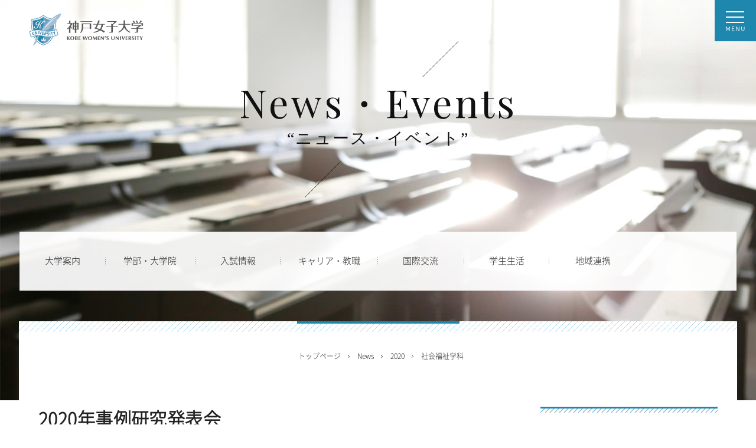

--- FILE ---
content_type: text/html
request_url: https://www.yg.kobe-wu.ac.jp/wu/news-events/2020/course/f-health/social-welfare/news/200629.html
body_size: 23396
content:
<!doctype html>
<html lang="ja"><!-- InstanceBegin template="/Templates/WU-BASE2.dwt" codeOutsideHTMLIsLocked="false" -->
<head>
	<!-- Google Tag Manager 240909 -->
	<script>(function(w,d,s,l,i){w[l]=w[l]||[];w[l].push({'gtm.start':
	new Date().getTime(),event:'gtm.js'});var f=d.getElementsByTagName(s)[0],
	j=d.createElement(s),dl=l!='dataLayer'?'&l='+l:'';j.async=true;j.src=
	'https://www.googletagmanager.com/gtm.js?id='+i+dl;f.parentNode.insertBefore(j,f);
	})(window,document,'script','dataLayer','GTM-TQDWT7QL');</script>
	<!-- End Google Tag Manager  240909 -->
<!-- Google tag (gtag.js) -->
<script async src="https://www.googletagmanager.com/gtag/js?id=G-RS6MWTP0F2"></script>
<script>
  window.dataLayer = window.dataLayer || [];
  function gtag(){dataLayer.push(arguments);}
  gtag('js', new Date());

  gtag('config', 'G-RS6MWTP0F2');
</script>
<!-- End Google tag (gtag.js) -->
<meta charset="utf-8">
<!-- InstanceBeginEditable name="DOC-TTL" -->
<title>2020年事例研究発表会｜神戸女子大学</title>
<!-- InstanceEndEditable -->
<script src="../../../../../../shared/js/meta-viewport.js" type="text/javascript"></script>
<meta name="Description" content="兵庫県神戸市須磨区、中央区にある女子大学「神戸女子大学」公式サイト。学部学科紹介、キャンパス情報、入試情報、資格・就職情報等。自立心・対話力・創造性を培う教育を目指しています。神女、シンジョ。">
<meta name="Keywords" content="神戸女子大学,神戸女子短期大学,神女,シンジョ,兵庫,関西,女子大">

<!-- InstanceBeginEditable name="OG-TTL" -->
<meta property="og:title" content="2020年事例研究発表会｜神戸女子大学">
<!-- InstanceEndEditable -->
<meta property="og:type" content="article">
<meta property="og:url" content="http://www.yg.kobe-wu.ac.jp/wu/course/">
<meta property="og:image" content="http://www.yg.kobe-wu.ac.jp/wu/shared/img/ogp/ogimg.png">
<meta property="og:site_name" content="神戸女子大学" />
<meta property="og:description" content="兵庫県神戸市須磨区、中央区にある女子大学「神戸女子大学」公式サイト。学部学科紹介、キャンパス情報、入試情報、資格・就職情報等。自立心・対話力・創造性を培う教育を目指しています。">
<meta http-equiv="X-UA-Compatible" content="IE=edge"/>

<link href='https://fonts.googleapis.com/css?family=Playfair+Display:400,400italic|Crimson+Text:400,400italic,700italic,700|Roboto:400,300' rel='stylesheet' type='text/css'>
<link rel="shortcut icon" href="/wu/shared/img/common/favicon.ico" >
<link href="../../../../../../shared/css/import.css" rel="stylesheet" type="text/css" media="screen, print">
<link href="../../../../../../shared/css/common.css" rel="stylesheet" type="text/css" media="screen, print">
<link href="../../../../../../shared/css/jquery.bxslider.css" rel="stylesheet" type="text/css" media="screen, print">
<link href="../../../../../../shared/css/print.css" rel="stylesheet" type="text/css" media="print">
<!-- InstanceBeginEditable name="HEAD-ITEMS" -->
<link href="../../../../../../shared/css/list.css" rel="stylesheet" type="text/css" media="screen, print">
<link href="../../../../../../shared/css/page.css" rel="stylesheet" type="text/css" media="screen, print">
<link href="../../../../../shared/css/news-events.css" rel="stylesheet" type="text/css">
<!-- InstanceEndEditable -->
</head>
<body>
<div id="wrapper">

	<div id="w_bg"><img src="../../../../../../shared/img/common/bg_white.png" alt=""></div>
	<div id="w_bg_sp"><img src="../../../../../../shared/img/common/bg_white_sp.png" alt=""></div>

	<h1><a href="../../../../../../"><img src="../../../../../../shared/img/common/logo.png" width="212" alt="神戸女子大学"></a></h1>
	
	<!-- InstanceBeginEditable name="MAIN-TTL" -->
	<div id="main_ttl">
		<h2>
			<span class="en">News・Events</span>
			<span class="jp">“ニュース・イベント”</span>
		</h2>
	</div>
	<!-- InstanceEndEditable -->

	<div id="menu_btn_bg"><img src="../../../../../../shared/img/common/btn_menu.png" width="70" height="70" alt="Menu" id="menu_btn"></div><!-- #BeginLibraryItem "/Library/LIB-BTN-MENU.lbi" --><div id="menu_cont" class="clearfix">
		<div class="close"><img src="../../../../../../shared/img/common/btn_menu_close.png" width="70" height="70" alt="close"></div>
		<img src="../../../../../../shared/img/common/menu_img.jpg" width="537" height="900" alt="" class="fl">
		<div class="r_cont">
		
			<form id="cse-search-box" action="../../../../../../result/index.html">
					  <p><input type="text" name="q" size="31" /><input type="submit" name="sa" value="検索"></p>
					  <input type="hidden" name="cx" value="003036214355865703744:uer-i6phpdg">
					  <input type="hidden" name="ie" value="UTF-8">
			</form>
			<script type="text/javascript" src="http://www.google.com/coop/cse/brand?form=cse-search-box&lang=ja"></script>
			
			<ul class="menu01 clearfix">
				<li><a href="../../../../../../visitor/v-examinee.html">受験生の方</a></li>
				<li><a href="../../../../../../visitor/v-student.html">在学生の方</a></li>
				<li><a href="../../../../../../visitor/v-graduated.html">卒業生の方</a></li>
				<li><a href="../../../../../../visitor/v-parent.html">保護者の方</a></li>
				<li><a href="../../../../../../visitor/v-public.html">一般・企業の方</a></li>
			</ul><!--/.menu01-->
			
			<div class="menu02 clearfix">
				<ul>
					<li><a href="../../../../../../">トップページ<br><span>Toppage</span></a></li>
					<li><a href="../../../../../../guide">大学案内<br><span>Outline</span></a></li>
					<li><a href="../../../../../../course">学部・大学院<br><span>Course</span></a></li>
					<li><a href="../../../../../../exam">入試情報<br><span>Examination</span></a></li>
				</ul>
				<ul>
					<li><a href="../../../../../../career">キャリア・教職<br><span>Career</span></a></li>
					<li><a href="../../../../../../international">国際交流<br><span>International Exchange</span></a></li>
					<li><a href="../../../../../../campuslife">学生生活<br><span>Campus Life</span></a></li>
					<li><a href="../../../../../../area">地域連携<br><span>Community Cooperation</span></a></li>
				</ul>
			</div><!--/.menu02-->
			
			<div class="menu03 clearfix">
				<ul>
		                        <li><a href="/wu/news-events/i-index.asp">Important News</a></li>
      		                	<li><a href="/wu/news-events/n-index.asp">News</a></li>
                		        <li><a href="/wu/news-events/e-index.asp">Events</a></li>
					<li><a href="../../../../../../guide/public-information/index.html">情報公表</a></li>
					<li><a href="../../../../../../access/index.html">交通アクセス</a></li>
					<li><a href="http://www.yg.kobe-wu.ac.jp/inquiry/index.html" target="_blank"><span class="blank">お問い合わせ</span></a></li>
					<li><a href="https://form.e-v-o.jp/media/kobe_wu" target="_blank"><span class="blank">資料請求</span></a></li>
				</ul>
				<ul>
					<li><a href="../../../../../../sitemap/index.html">サイトマップ</a></li>
					<li><a href="http://www.yg.kobe-wu.ac.jp/policy/index.html" target="_blank"><span class="blank">サイトポリシー</span></a></li>
					<li><a href="http://www.yg.kobe-wu.ac.jp/priv_info/index.html" target="_blank"><span class="blank">個人情報の取り扱い</span></a></li>
					<li><a href="http://www.yg.kobe-wu.ac.jp/privacypolicy/index.html" target="_blank"><span class="blank">個人情報保護への取り組み</span></a></li>
					<li><a href="http://www.yg.kobe-wu.ac.jp/recruit/" target="_blank"><span class="blank">教職員募集</span></a></li>
					<li><a href="http://www.yg.kobe-wu.ac.jp/public_rel/outline.html" target="_blank"><span class="blank">Outline</span></a></li>
				</ul>
			</div><!--/.menu03-->
			
		</div><!--/.r_cont-->
	</div><!-- #EndLibraryItem --><!--/#menu_cont--><!-- #BeginLibraryItem "/Library/LIB-GNAV.lbi" --><ul id="gnav" class="clearfix">
			<li class="gn01"><a href="../../../../../../guide"><span>大学案内</span></a></li>
			<li class="gn02"><a href="../../../../../../course"><span>学部・大学院</span></a></li>
			<li class="gn04"><a href="../../../../../../exam"><span>入試情報</span></a></li>
			<li class="gn05"><a href="../../../../../../career"><span>キャリア・教職</span></a></li>
			<li class="gn06"><a href="../../../../../../international"><span>国際交流</span></a></li>
			<li class="gn07"><a href="../../../../../../campuslife"><span>学生生活</span></a></li>
			<li class="gn08"><a href="../../../../../../area"><span>地域連携</span></a></li>
		</ul><!-- #EndLibraryItem --><!--/#gnav-->
	
	<!-- InstanceBeginEditable name="BXSLIDER" -->
	<ul class="bxslider">
		<li><img src="../../../../../../shared/img/list/main01.jpg" alt=""></li>
		<li><img src="../../../../../../shared/img/list/main02.jpg" alt=""></li>
		<li><img src="../../../../../../shared/img/list/main03.jpg" alt=""></li>
		<li><img src="../../../../../../shared/img/list/main04.jpg" alt=""></li>
	</ul><!--/.bxslider-->
	<!-- InstanceEndEditable -->

	<div id="contents_wrapper">
		<hr class="red">
		
		<!-- InstanceBeginEditable name="BREADCLUMBS" -->
		<ul id="topicpath">
			<li><a href="../../../../../../">トップページ</a></li>
			<li>News</li>
			<li><a href="../../../../news/index.html">2020</a></li>
			<li><a href="index.html">社会福祉学科</a></li>
		</ul>
		<!-- InstanceEndEditable -->
	
  <!-- InstanceBeginEditable name="PAGE-CONTENTS" -->
		<div id="contents" class="clearfix news-events">
		
			<div id="main_c_area">
				<h3 class="ttl01">2020年事例研究発表会</h3>

			<!-- #BeginLibraryItem "/Library/LIB-BTN-SNS.lbi" -->
			<ul class="sns">
				<li id="sns_tw" class="sns_list"> <a href="https://twitter.com/share?ref_src=twsrc%5Etfw" class="twitter-share-button" data-show-count="false">Tweet</a>
					<script async src="https://platform.twitter.com/widgets.js" charset="utf-8"></script>
				</li>
				<li id="sns_line" class="sns_list">
					<div class="line-it-button" data-lang="ja" data-type="share-a" data-url="" style="display: none;"></div>
					<script src="https://d.line-scdn.net/r/web/social-plugin/js/thirdparty/loader.min.js" async defer></script>
				</li>
				<li id="sns_fb" class="sns_list">
					<div id="fb-root"></div>
					<script>
						(function(d, s, id) {
						var js, fjs = d.getElementsByTagName(s)[0];
						if (d.getElementById(id)) return;
						js = d.createElement(s); js.id = id;
						js.src = 'https://connect.facebook.net/ja_JP/sdk.js#xfbml=1&version=v3.2';
						fjs.parentNode.insertBefore(js, fjs);
						(document, 'script', 'facebook-jssdk'));
					</script>
					<div class="fb-share-button" data-href="" data-layout="button" data-size="small" data-mobile-iframe="true"><a target="_blank" href="https://www.facebook.com/sharer/sharer.php?u=https%3A%2F%2Faaa%2F&amp;src=sdkpreparse" class="fb-xfbml-parse-ignore">シェア</a></div>
				</li>
			</ul>
			<!-- #EndLibraryItem -->

			<p class="txtR mb30">2020.06.29　社会福祉学科</p>

			<p class="mb10">ポートアイランドキャンパスでは、2020年6月29日・月曜日 15時から16時30分まで、社会福祉学科4年生 介護クラスによる事例研究発表会が開催されました。</p>
			<p class="mb10">Zoomによる発表会でしたが、4年生の学生はもちろんのこと、2年生 介護クラスの学生も参加し共に学びを共有しました。個別支援の重要性を学ぶ事例研究では、ライフヒストリーに寄り添うことの難しさと同時に、
				実践アプローチの過程から多くの学びを得た学生の成長を確認できる機会となりました。</p>
			<p class="mb30">2年生は、2020年8月老人保健施設の実習を控え、4年生の学びの集大成である事例報告に参加することによって、専門的知識・技術の習得に向けて志を新たにすることができました。
				司会・進行も学生によって丁寧に進められ、活発な質疑応答・教員からの講評を受け充実した90分となりました。次回以降3グループの発表が順次開催される予定です。</p>

				<ul class="photo-3clm clearfix">
					<li><img src="img/200629_01.jpg" alt="発表風景1"></li>
					<li><img src="img/200629_02.jpg" alt="発表風景2"></li>
					<li><img src="img/200629_03.jpg" alt="発表風景3"></li>
				</ul>

			<!-- #BeginLibraryItem "/Library/LIB-BTN-SNS.lbi" -->
			<ul class="sns">
				<li id="sns_tw" class="sns_list"> <a href="https://twitter.com/share?ref_src=twsrc%5Etfw" class="twitter-share-button" data-show-count="false">Tweet</a>
					<script async src="https://platform.twitter.com/widgets.js" charset="utf-8"></script>
				</li>
				<li id="sns_line" class="sns_list">
					<div class="line-it-button" data-lang="ja" data-type="share-a" data-url="" style="display: none;"></div>
					<script src="https://d.line-scdn.net/r/web/social-plugin/js/thirdparty/loader.min.js" async defer></script>
				</li>
				<li id="sns_fb" class="sns_list">
					<div id="fb-root"></div>
					<script>
						  (function(d, s, id) {
							  var js, fjs = d.getElementsByTagName(s)[0];
							  if (d.getElementById(id)) return;
							  js = d.createElement(s); js.id = id;
							  js.src = 'https://connect.facebook.net/ja_JP/sdk.js#xfbml=1&version=v3.2';
							  fjs.parentNode.insertBefore(js, fjs);
						  }(document, 'script', 'facebook-jssdk'));
					  </script>
					<div class="fb-share-button" data-href="" data-layout="button" data-size="small" data-mobile-iframe="true"><a target="_blank" href="https://www.facebook.com/sharer/sharer.php?u=https%3A%2F%2Faaa%2F&amp;src=sdkpreparse" class="fb-xfbml-parse-ignore">シェア</a></div>
				 </li>
			</ul>
			<!-- #EndLibraryItem -->

		</div><!--/#main_c_area-->
      <!-- InstanceEndEditable -->    

           	<!-- InstanceBeginEditable name="LNAV-AREA" --><!-- #BeginLibraryItem "/Library/LIB-LNAV-NEWS.lbi" --><div id="lnav_area">
               
               <div class="lnav_ttl">News・Events</div>
               
                <ul id="lnav">
                <li><a href="../../../../i-news/index.html">Important News</a></li>
                <li><a href="../../../../news/index.html">News</a></li>
                <li><a href="../../../../events/index.html">Events</a></li>
                <li>
                <span class="ttl">News</span>
                	<ul>
                    	<li><a href="../../../f-literature/japanese/news/index.html">日本語日本文学科</a></li>
                        <li><a href="../../../f-literature/english/news/index.html">英語英米文学科</a></li>
                        <li><a href="../../../f-literature/global/news/index.html">国際教養学科</a></li>
                        <li><a href="../../../f-literature/history/news/index.html">史学科</a></li>
                        <li><a href="../../../f-literature/education/news/index.html">教育学科</a></li>
                        <li><a href="../../../f-home/home-e/news/index.html">家政学科</a></li>
                        <li><a href="../../../f-home/dietician/news/index.html">管理栄養士養成課程</a></li>
                        <li><a href="index.html">社会福祉学科</a></li>
                        <li><a href="../../../f-health/sports/news/index.html">健康スポーツ栄養学科</a></li>
                        <li><a href="../../../f-nursing/nursing/news/index.html">看護学科</a></li>
                        <li><a href="../../../grad-home/news/index.html">家政学研究科</a></li>
                        <li><a href="../../../grad-literature/news/index.html">文学研究科</a></li>
                        <li><a href="../../../grad-health/news/index.html">健康栄養学研究科</a></li>
                        <li><a href="../../../grad-nursing/news/index.html">看護学研究科</a></li>
                        <li><a href="../../../../career/news/index.html">キャリア・教職</a></li>
                        <li><a href="../../../../career/teaching-profession/news/index.html">教職支援センター</a></li>
                        <li><a href="../../../../international/news/index.html">国際交流</a></li>
                        <li><a href="../../../../campuslife/news/index.html">学生生活</a></li>
                        <li><a href="../../../../area/news/index.html">地域連携</a></li>
					</ul>
                </li>
                <li>
                <span class="ttl">Events</span>
                	<ul>
                    	<li><a href="../../../f-literature/japanese/events/index.html">日本語日本文学科</a></li>
                        <li><a href="../../../f-literature/english/events/index.html">英語英米文学科</a></li>
                        <li><a href="../../../f-literature/global/events/index.html">国際教養学科</a></li>
                        <li><a href="../../../f-literature/history/events/index.html">史学科</a></li>
                        <li><a href="../../../f-literature/education/events/index.html">教育学科</a></li>
                        <li><a href="../../../f-home/home-e/events/index.html">家政学科</a></li>
                        <li><a href="../../../f-home/dietician/events/index.html">管理栄養士養成課程</a></li>
                        <li><a href="../events/index.html">社会福祉学科</a></li>
                        <li><a href="../../../f-health/sports/events/index.html">健康スポーツ栄養学科</a></li>
                        <li><a href="../../../f-nursing/nursing/events/index.html">看護学科</a></li>
                        <li><a href="../../../grad-home/events/index.html">家政学研究科</a></li>
                        <li><a href="../../../grad-literature/events/index.html">文学研究科</a></li>
                        <li><a href="../../../grad-health/events/index.html">健康栄養学研究科</a></li>
                        <li><a href="../../../grad-nursing/events/index.html">看護学研究科</a></li>
                        <li><a href="../../../../career/events/index.html">キャリア・教職</a></li>
                        <li><a href="../../../../career/teaching-profession/events/index.html">教職支援センター</a></li>
                        <li><a href="../../../../international/events/index.html">国際交流</a></li>
                        <li><a href="../../../../campuslife/events/index.html">学生生活</a></li>
                        <li><a href="../../../../area/events/index.html">地域連携</a></li>
					</ul>
                </li>
                </ul>
    
                <div class="pt"><a href="#wrapper"><img src="../../../../../../shared/img/page/btn_pt.png" alt=""></a></div>
            </div><!--/#lnav_area-->
<!-- #EndLibraryItem --><!-- InstanceEndEditable --> 
		</div><!--/#contents-->
	</div><!--/#contents_wrapper-->
	
	<div id="foot_container">
	<div class="foot_inner"><!-- #BeginLibraryItem "/Library/LIB-FOOTER.lbi" --><div id="foot_cont" class="clearfix">
			
			<div id="campus">
				<h3><span>Campus</span><em>/</em>キャンパス</h3>
				<h4>須磨キャンパス</h4>
				<p>
				〒654-8585 神戸市須磨区東須磨青山2-1 <br>
				TEL：078-731-4416
				</p>
				<h4>ポートアイランドキャンパス</h4>
				<p>
				〒650-0046 神戸市中央区港島中町4-7-2 <br>
				TEL：078-303-4811
				</p>
				<h4>三宮キャンパス</h4>
				<p>
				〒650-0004 神戸市中央区中山手通2-23-1<br>
				TEL：078-231-1001
				</p>
			</div><!--/#campus-->

			<div id="info" class="clearfix">
			
				<h3><span>Information</span><em>/</em>インフォメーション</h3>
				
				<ul class="clm01">
					<li><a href="../../../../../../guide/public-information/index.html">情報公表</a></li>
					<li><a href="../../../../../../access/index.html">交通アクセス</a></li>
					<li><a href="/inquiry/index.html" target="_blank"><span class="blank">お問い合わせ</span></a></li>
					<li><a href="https://form.e-v-o.jp/media/kobe_wu" target="_blank"><span class="blank">資料請求</span></a></li>
					<li><a href="../../../../../../sitemap/index.html">サイトマップ</a></li>
				</ul><!--/.clm01-->
				
				<ul class="clm02">
					<li><a href="/policy/index.html" target="_blank"><span class="blank">サイトポリシー</span></a></li>
					<li><a href="/priv_info/index.html" target="_blank"><span class="blank">個人情報の取り扱い</span></a></li>
					<li><a href="/privacypolicy/index.html" target="_blank"><span class="blank">個人情報保護への取り組み</span></a></li>
					<li><a href="/recruit/" target="_blank"><span class="blank">教職員募集</span></a></li>
					<li><a href="/public_rel/outline.html" target="_blank"><span class="blank">Outline</span></a></li>
				</ul><!--/.clm02-->
				
				<div class="clm03">
					<form id="cse-search-box2" action="../../../../../../result/index.html">
					  <p><input type="text" name="q" size="31" /><input type="submit" name="sa" value="検索"></p>
					  <input type="hidden" name="cx" value="003036214355865703744:uer-i6phpdg">
					  <input type="hidden" name="ie" value="UTF-8">
					</form>
					<script type="text/javascript" src="http://www.google.com/coop/cse/brand?form=cse-search-box2&lang=ja"></script>
					<a href="https://form.e-v-o.jp/media/kobe_wu" target="_blank" class="btn_form">資料請求</a>
				</div><!--/.clm03-->
				
			</div><!--/#info-->
			
		</div><!-- #EndLibraryItem --><!--/#foot_cont-->
		
		<div id="footer">
			<a href="../../../../../../"><img src="../../../../../../shared/img/common/logo.png" width="249" alt="神戸女子大学"></a>	
			<p>&copy; YUKIYOSHI INSTITUTE.</p>
		</div><!--/#footer-->
	
	</div><!--/.foot_inner-->
	</div><!--/#foot_container-->
	
</div><!--/#wrapper-->

<script src="../../../../../../shared/js/jquery-1.7.2.min.js" type="text/javascript"></script>
<script src="../../../../../../shared/js/fixHeight.js" type="text/javascript"></script>
<script src="../../../../../../shared/js/jquery.bxslider.js" type="text/javascript"></script>
<script src="../../../../../../shared/js/showNavOverlay.js" type="text/javascript"></script>
<script src="../../../../../../shared/js/smoothscroll.js" type="text/javascript"></script>
<script src="../../../../../../shared/js/common.js" type="text/javascript"></script>
<script>
  (function(i,s,o,g,r,a,m){i['GoogleAnalyticsObject']=r;i[r]=i[r]||function(){
  (i[r].q=i[r].q||[]).push(arguments)},i[r].l=1*new Date();a=s.createElement(o),
  m=s.getElementsByTagName(o)[0];a.async=1;a.src=g;m.parentNode.insertBefore(a,m)
  })(window,document,'script','https://www.google-analytics.com/analytics.js','ga');

  ga('create', 'UA-677317-1', 'auto');
  ga('send', 'pageview');
</script>
<!-- InstanceBeginEditable name="JS-ITEMS" -->
<!-- InstanceEndEditable -->

</body>
<!-- InstanceEnd --></html>


--- FILE ---
content_type: text/css
request_url: https://www.yg.kobe-wu.ac.jp/wu/shared/css/page.css
body_size: 6443
content:
@charset "UTF-8";

/* =====================================
	3階層共通CSS
===================================== */
/* ==========================
	共通
========================== */

.red {
	color: #1f86ad;
}

/* ==========================
	テーブルデザイン

========================== */
table {
	border-collapse: collapse; /* セルの境界線を重ねる */
	margin-bottom: 20px; /* テーブルの下に余白を追加 */
}

table th,
table td {
	border: 1px solid #c4c4c4; /* セルの境界線の色 */

	padding: 10px; /* セル内の余白 */

	text-align: left; /* テキストを左揃え */
}

table th {
	background-color: white; /* ヘッダーの背景色 */
	color: #1f86ad; /* ヘッダーの背景色 */

	font-weight: bold; /* ヘッダーの文字を太字に */
}

table .none {
	background-image: linear-gradient(to left top, transparent calc(50% - 0.5px), #999 50%, #999 calc(50% + 0.5px), transparent calc(50% + 1px));
}


/* ==========================
	メインコンテンツ
========================== */
#main_c_area {
	float: left;
	width: 780px;
	padding-bottom: 170px;
	line-height: 1.8;
	letter-spacing: 0.03em;
}

.ttl01 {
	margin-bottom: 25px;
	padding-bottom: 15px;
	background: url(../img/page/ttl01_bg.png) left bottom repeat-x;
	line-height: 1.3;
	font-size: 30px;
	font-weight: bold;
}
.ttl01 h3,
.ttl01 h4 {
	font-weight: bold;
}

.ttl02 {
	margin-bottom: 35px;
	border-bottom: 1px solid #1f86ad;
}
.ttl02 h3,
.ttl02 h4 {
	display: inline-block;
	min-width: 207px;
	padding-bottom: 15px;
	border-bottom: 5px solid #1f86ad;
	font-size: 20px;
	font-weight: bold;
}
.ttl03 {
	margin-bottom: 15px;
	padding-bottom: 10px;
	border-bottom: 1px dotted #a6a6a6;
	font-size: 17px;
	font-weight: bold;
}
.ttl04 {
	margin-bottom: 8px;
	font-size: 16px;
	font-weight: bold;
	color: #1f86ad;
}

.pagetop {
	margin-bottom: 60px;
	text-align: right;
}
.pagetop a {
	padding-left: 18px;
	background: url(../img/page/arrow_pt.png) left center no-repeat;
	color: #7bb8d6;
}

.underline {
	border-bottom: #a6a6a6 1px dotted;
	clear: left;
}

aside {
	padding-left: 0.5rem;
	margin: 0.5rem;
	box-shadow: inset 5px 0 5px -5px #1f86ad;
	font-style: italic;
}

aside > p {
	margin: 0.5rem;
}
rt {
	font-size: 70%;
}

/* ==========================
	ローカルナビ
========================== */

#lnav_area {
	float: right;
	width: 300px;
	padding-bottom: 170px;
}
#lnav_area .lnav_ttl {
	margin-bottom: 8px;
	padding: 33px 0 28px;
	background: url(../img/page/lnav_bg01.png) left top repeat-x;
	border-top: 3px solid #1f86ad;
	border-bottom: 3px solid #1f86ad;
	text-align: center;
	color: #1f86ad;
	font-size: 18px;
	font-weight: bold;
}
#lnav_area #lnav li {
	background: url(../img/page/lnav_bg02.png) left bottom no-repeat;
}
#lnav_area #lnav li a {
	display: block;
	padding: 17px 0;
	background: url(../img/common/arrow_h13.png) right center no-repeat;
}
#lnav_area #lnav li a:hover {
	color: #1f86ad;
}
#lnav_area #lnav li.hl a {
	color: #1f86ad;
}

#lnav_area #lnav li .ttl {
	display: block;
	padding-top: 20px;
	font-weight: bold;
}
#lnav_area #lnav li .ttl_s {
	display: block;
	padding-top: 10px;
	font-weight: bold;
}
#lnav_area #lnav li ul {
	padding: 6px 0 12px;
}
#lnav_area #lnav li ul li {
	background: none;
}
#lnav_area #lnav li ul li a {
	padding: 5px 0;
}

#contents_wrapper .pt {
	position: absolute;
	left: 50%;
	bottom: -30px;
	margin-left: -30px;
}

@media screen and (max-width: 765px) {
	#contents {
		width: 100%;
		padding: 11% 0 0;
	}

	/* ==========================
	メインコンテンツ
========================== */

	#main_c_area {
		float: none;
		width: 88%;
		margin: 0 auto;
		padding-bottom: 75px;
		line-height: 1.8;
		letter-spacing: 0.03em;
		font-size: 12px;
	}
	.ttl01 {
		margin-bottom: 20px;
		padding-bottom: 15px;
		background: url(../img/page/ttl01_bg.png) left bottom repeat-x;
		background-size: auto 3.5px;
		line-height: 1.3;
		font-size: 20px;
		font-weight: bold;
		text-align: center;
	}
	.ttl02 {
		margin-bottom: 25px;
		text-align: center;
		border-bottom: 1px solid #1f86ad;
	}
	.ttl02 h3,
	.ttl02 h4 {
		display: inline-block;
		min-width: auto;
		padding-bottom: 13px;
		border-bottom: 5px solid #1f86ad;
		font-size: 15px;
		font-weight: bold;
	}
	.ttl03 {
		margin-bottom: 20px;
		padding-bottom: 10px;
		border-bottom: 1px dotted #a6a6a6;
		/*font-size: 13px;*/
		font-size: 14px;
		font-weight: bold;
		text-align: center;
	}
	.ttl04 {
		margin-bottom: 15px;
		/*font-size: 12px;*/
		font-size: 14px;
		font-weight: bold;
		color: #1f86ad;
		text-align: center;
	}

	.br_sp {
		text-align: center;
	}

	/* ==========================
	ローカルナビ
========================== */

	#lnav_area {
		position: relative;
		float: none;
		width: 84%;
		padding: 16% 8% 0;
		background: #f7faf8;
	}
	#lnav_area .lnav_ttl {
		margin-bottom: 0px;
		padding: 25px 0 22px;
		background: url(../img/page/lnav_bg01.png) left top repeat-x;
		background-size: auto 3.5px;
		border-top: 2px solid #1f86ad;
		border-bottom: 2px solid #1f86ad;
		text-align: center;
		color: #1f86ad;
		font-size: 12px;
		font-weight: bold;
	}
	#lnav_area #lnav li {
		font-size: 12px;
		border-bottom: 1px solid #c4c4c4;
		background: none;
	}
	#lnav_area #lnav li a {
		display: block;
		padding: 21px 0;
		background: none;
		background: url(../img/common/arrow_menu_sp.png) right center no-repeat;
		background-size: auto 11px;
	}
	#lnav_area #lnav li a:hover {
		color: #1f86ad;
	}
	#lnav_area #lnav li .ttl {
		display: block;
		padding-top: 23px;
		font-weight: bold;
	}
	#lnav_area #lnav li ul {
		padding: 5px 0 15px;
	}
	#lnav_area #lnav li ul li {
		border-bottom: none;
	}
	#lnav_area #lnav li ul li a {
		padding: 5px 0;
	}

	#contents_wrapper .pt {
		position: absolute;
		left: 50%;
		top: -20px;
		width: 40px;
		margin-left: -20px;
	}
}

/* ==========================
	SNSボタン
========================== */
.sns {
	height: 20px;
	margin-bottom: 30px;
	padding: 10px 0;
	border-top: #c2c2c2 1px solid;
	border-bottom: #c2c2c2 1px solid;
}
.sns:first-child {
	margin-bottom: 0;
	margin-top: 60px;
}
.sns:last-child {
	margin-bottom: 0;
	margin-top: 60px;
}
.sns .sns_list {
	display: inline-block;
	height: 20px;
}
.sns .sns_list .fb-share-button span {
	vertical-align: inherit !important;
}


--- FILE ---
content_type: text/css
request_url: https://www.yg.kobe-wu.ac.jp/wu/shared/css/module.css
body_size: 7088
content:
@charset "utf-8";

/*-----------------------------------
 *	Module CSS
 *----------------------------------*/


/*	spacer
------------------------------------*/
.mt0 { margin-top: 0px!important; }
.mt05 { margin-top: 5px!important; }
.mt10 { margin-top: 10px!important; }
.mt15 { margin-top: 15px!important; }
.mt20 { margin-top: 20px!important; }
.mt25 { margin-top: 25px!important; }
.mt30 { margin-top: 30px!important; }
.mt35 { margin-top: 35px!important; }
.mt40 { margin-top: 40px!important; }
.mt45 { margin-top: 45px!important; }
.mt50 { margin-top: 50px!important; }
.mt55 { margin-top: 55px!important; }
.mt60 { margin-top: 60px!important; }
.mt70 { margin-top: 70px!important; }
.mt80 { margin-top: 80px!important; }
.mt90 { margin-top: 90px!important; }
.mt100 { margin-top: 100px!important; }

.mr0 { margin-right: 0px!important; }
.mr05 { margin-right: 5px!important; }
.mr10 { margin-right: 10px!important; }
.mr15 { margin-right: 15px!important; }
.mr20 { margin-right: 20px!important; }
.mr25 { margin-right: 25px!important; }
.mr30 { margin-right: 30px!important; }
.mr35 { margin-right: 35px!important; }
.mr40 { margin-right: 40px!important; }
.mr45 { margin-right: 45px!important; }
.mr50 { margin-right: 50px!important; }
.mr55 { margin-right: 55px!important; }
.mr70 { margin-right: 70px!important; }

.mb0 { margin-bottom: 0px!important; }
.mb05 { margin-bottom: 5px!important; }
.mb10 { margin-bottom: 10px!important; }
.mb15 { margin-bottom: 15px!important; }
.mb20 { margin-bottom: 20px!important; }
.mb25 { margin-bottom: 25px!important; }
.mb30 { margin-bottom: 30px!important; }
.mb35 { margin-bottom: 35px!important; }
.mb40 { margin-bottom: 40px!important; }
.mb45 { margin-bottom: 45px!important; }
.mb50 { margin-bottom: 50px!important; }
.mb55 { margin-bottom: 55px!important; }
.mb60 { margin-bottom: 60px!important; }
.mb70 { margin-bottom: 70px!important; }

.ml0 { margin-left: 0px!important; }
.ml05 { margin-left: 5px!important; }
.ml10 { margin-left: 10px!important; }
.ml15 { margin-left: 15px!important; }
.ml20 { margin-left: 20px!important; }
.ml25 { margin-left: 25px!important; }
.ml30 { margin-left: 30px!important; }
.ml35 { margin-left: 35px!important; }
.ml40 { margin-left: 40px!important; }
.ml45 { margin-left: 45px!important; }
.ml50 { margin-left: 50px!important; }
.ml55 { margin-left: 55px!important; }
.ml60 { margin-left: 60px!important; }
.ml70 { margin-left: 70px!important; }


.pt0 { padding-top: 0px!important; }
.pt05 { padding-top: 5px!important; }
.pt10 { padding-top: 10px!important; }
.pt15 { padding-top: 15px!important; }
.pt20 { padding-top: 20px!important; }
.pt25 { padding-top: 25px!important; }
.pt30 { padding-top: 30px!important; }
.pt35 { padding-top: 35px!important; }
.pt40 { padding-top: 40px!important; }
.pt45 { padding-top: 45px!important; }
.pt50 { padding-top: 50px!important; }
.pt55 { padding-top: 55px!important; }
.pt60 { padding-top: 60px!important; }
.pt70 { padding-top: 70px!important; }

.pr0 { padding-right: 0px!important; }
.pr05 { padding-right: 5px!important; }
.pr10 { padding-right: 10px!important; }
.pr15 { padding-right: 15px!important; }
.pr20 { padding-right: 20px!important; }
.pr25 { padding-right: 25px!important; }
.pr30 { padding-right: 30px!important; }
.pr35 { padding-right: 35px!important; }
.pr40 { padding-right: 40px!important; }
.pr45 { padding-right: 45px!important; }
.pr50 { padding-right: 50px!important; }
.pr55 { padding-right: 55px!important; }
.pr60 { padding-right: 60px!important; }
.pr70 { padding-right: 70px!important; }

.pb00 { padding-bottom: 0px!important; }
.pb05 { padding-bottom: 5px!important; }
.pb10 { padding-bottom: 10px!important; }
.pb15 { padding-bottom: 15px!important; }
.pb20 { padding-bottom: 20px!important; }
.pb25 { padding-bottom: 25px!important; }
.pb30 { padding-bottom: 30px!important; }
.pb35 { padding-bottom: 35px!important; }
.pb40 { padding-bottom: 40px!important; }
.pb45 { padding-bottom: 45px!important; }
.pb50 { padding-bottom: 50px!important; }
.pb55 { padding-bottom: 55px!important; }
.pb60 { padding-bottom: 60px!important; }
.pb70 { padding-bottom: 70px!important; }

.pl0 { padding-left: 0px!important; }
.pl05 { padding-left: 5px!important; }
.pl10 { padding-left: 10px!important; }
.pl15 { padding-left: 15px!important; }
.pl20 { padding-left: 20px!important; }
.pl25 { padding-left: 25px!important; }
.pl30 { padding-left: 30px!important; }
.pl35 { padding-left: 35px!important; }
.pl40 { padding-left: 40px!important; }
.pl45 { padding-left: 45px!important; }
.pl50 { padding-left: 50px!important; }
.pl55 { padding-left: 55px!important; }
.pb60 { padding-bottom: 60px!important; }
.pb70 { padding-bottom: 70px!important; }


.fs9 { font-size: 9px!important; }
.fs10 { font-size: 10px!important; }
.fs11 { font-size: 11px!important; }
.fs12 { font-size: 12px!important; }
.fs13 { font-size: 13px!important; }
.fs14 { font-size: 14px!important; }
.fs15 { font-size: 15px!important; }
.fs16 { font-size: 16px!important; }
.fs17 { font-size: 17px!important; }
.fs18 { font-size: 18px!important; }
.fs19 { font-size: 19px!important; }
.fs20 { font-size: 20px!important; }
.fs21 { font-size: 21px!important; }
.fs22 { font-size: 22px!important; }
.fs23 { font-size: 23px!important; }
.fs24 { font-size: 24px!important; }
/*	text lifter
------------------------------------*/
.bold { font-weight: bold!important; }

.x-small { }
.small { font-size: 11px; }
.large { font-size: 16px; }
.x-large { }

.txtL { text-align: left!important; }
.txtR { text-align: right!important; }
.txtC { text-align: center!important; }


.lh14 { line-height: 1.4em!important; }

/*	float
------------------------------------*/
.left,
.right {
/*	display: inline;*/
}
.fl { float: left; }
.fr { float: right; }
.clear { clear: both;}

/*	clearfix
------------------------------------*/
.clearfix:after {
	content: ".";
	display: block;
	height: 0;
	clear: both;
	visibility: hidden;
	line-height: 0;
	overflow:hidden;
font-size:0.1em;
}
.clearfix {display: inline-block;}
/* Hides from IE-mac \*/
* html .clearfix { height: 1%;}
.clearfix {display: block;}
/* End hide from IE-mac */


/*透過の設定*/

.iepngfix {
	behavior: expression(IEPNGFIX.fix(this));
}

.block { display: block;}


.text10 { font-size:77%; }
.text11 { font-size:85%; }
.text12 { font-size:93%; }
.text13 { font-size:100%; }
.text14 { font-size:108%; }
.text15 { font-size:116%; }
.text16 { font-size:123.1%; }
.text17 { font-size:131%; }
.text18 { font-size:138.5%; }
.text19 { font-size:146.5%; }
.text20 { font-size:153.9%; }
.text21 { font-size:161.6%; }
.text22 { font-size:167%; }
.text23 { font-size:174%; }
.text24 { font-size:182%; }
.text25 { font-size:189%; }
.text26 { font-size:197%; }

/*	alpha
------------------------------------*/

a.alpha:hover img{
/*モダンブラウザ用*/
opacity:0.8;
/*IE7以下用*/
filter:alpha(opacity=80);
/*IE8用*/
-ms-filter:"alpha(opacity=80)";
}

/*2019.09.07 家政_写真の加工*/

.20190907 img {
	width:20%;

}
















--- FILE ---
content_type: application/javascript
request_url: https://www.yg.kobe-wu.ac.jp/wu/shared/js/fixHeight.js
body_size: 3340
content:
/*
 * fixHeight - jQuery Plugin
 * http://www.starryworks.co.jp/blog/tips/javascript/fixheightjs.html
 *
 * Author Koji Kimura @ STARRYWORKS inc.
 * http://www.starryworks.co.jp/
 * 
 * Licensed under the MIT License
 *
 */


(function($){
	
	var isInitialized = false;
	var parents = [];
	var textHeight = 0;
	var $fontSizeDiv;
	
	$.fn.fixHeight = function() {
		this.each(function(){
			var childrenGroups = getChildren( this );
			
			$.each( childrenGroups, function(){
				
				//$childrenのY座標が同じものは同じ高さに
				var $children = $(this);
				if ( !$children.filter(":visible").length ) return;
				
				var row = [];
				var top = 0;
				$children.each(function(){
					if ( top != $(this).position().top ) {
						$(row).sameHeight();
						row = [];
						top = $(this).position().top;
					}
					row.push(this);
				});
				if ( row.length ) $(row).sameHeight();
			});
			
			
		});
		init();
		return this;
	}
	
	//フォントサイズの変更時やウィンドウのリサイズ時に高さを揃える処理を実行
	$.checkFixHeight = function( i_force ) {
		if ( $fontSizeDiv.height() == textHeight && i_force !== true ) return;
		textHeight = $fontSizeDiv.height();
		$(parents).fixHeight();
	}
	
	//同じ高さに揃える
	$.fn.sameHeight = function() {
		var maxHeight = 0;
		this.css("height","auto");
		this.each(function(){
			if ( $(this).height() > maxHeight ) maxHeight = $(this).height();
		});
		return this.height(maxHeight);
	}
	
	//処理すべき子要素のグループを取得
	function getChildren( i_parent ) {
		var $parent = $( i_parent );
		
		//既にデータが存在すればそれを返す
		if ( $parent.data("fixHeightChildrenGroups") ) return $parent.data("fixHeightChildrenGroups");
		
		//子グループを格納する配列
		var childrenGroups = [];
		
		//fixHeightChildクラスを持つ子要素を取得
		var $children = $parent.find(".fixHeightChild");
		if ( $children.length ) childrenGroups.push( $children );
		
		//fixHeightChildXXXクラスを持つ子要素を取得
		var $groupedChildren = $parent.find("*[class*='fixHeightChild']:not(.fixHeightChild)");
		if ( $groupedChildren.length ) {
			var classNames = {};
			$groupedChildren.each(function(){
				var a = $(this).attr("class").split(" ");
				var i;
				var l = a.length;
				var c;
				for ( i=0; i<l; i++ ) {
					c = a[i].match(/fixHeightChild[a-z0-9_-]+/i);
					if ( !c ) continue;
					c = c.toString();
					if ( c ) classNames[c] = c;
				}
			});
			for ( var c in classNames ) childrenGroups.push( $parent.find("."+c) );
		}
		
		//子要素の指定がない場合は直属の子を取得
		if ( !childrenGroups.length ) {
			$children = $parent.children();
			if ( $children.length ) childrenGroups.push( $children );
		}
		
		//子がなければ
		$parent.data("fixHeightChildrenGroups", childrenGroups );
		parents.push( $parent );
		
		return childrenGroups;
	}
	
	//フォントサイズ確認用のDIV追加とタイマーセット
	function init() {
		if ( isInitialized ) return;
		isInitialized = true;
		$fontSizeDiv = $(document).append('<div style="position:absolute;left:-9999px;top:-9999px;">s</div>');
		setInterval($.checkFixHeight,1000);
		$(window).resize($.checkFixHeight);
		$.checkFixHeight();
		$(window).load( function(){ $.checkFixHeight(true); } );
	}
	
})(jQuery);



jQuery(document).ready(function(){
	$(".fixHeight").fixHeight();
});


--- FILE ---
content_type: application/javascript
request_url: https://www.yg.kobe-wu.ac.jp/wu/shared/js/showNavOverlay.js
body_size: 3418
content:
// このファイルは、UTF-8で書かれています。
jQuery(function ($) {
	'use strict';
	var resizeTimer, overlay,
		docWidth = $(document).width(),
		docHeight = $(document).height(),
		gnav = $("#menu_cont"),
		//current_scrollY,
		overlay_conf = {opacity: 0.8, display: "none", backgroundColor: "#f7dbe0", "z-index": 1050, position: "absolute", top: 0, left: 0};


	// ******************************************【 関数群 】******************************************
	//---------------------------------------------------------------------
	// ドキュメントの高さ、幅の再設定
	function resetDocumentSize() {
		docWidth = $(document).width();
		docHeight = $(document).height();
	}
	//---------------------------------------------------------------------
	// ナビの非表示
	function hideNav() {
		gnav.stop().fadeOut(200);
		overlay.stop().fadeOut(200);
		overlay.data("nowOn", false);
	}
	//---------------------------------------------------------------------
	// ナビの表示
	function showNav() {
		gnav.stop().fadeIn(200);
		
		gnav.scrollTop(0);
		gnav.scrollLeft(0);
		
		overlay.css({width: docWidth, height: docHeight});
		overlay.stop().fadeIn(200);
		overlay.data("nowOn", true);
	}
	//---------------------------------------------------------------------
	// オーバーレイの再読み込み（表示時のみ）
	function reloadOverlay() {
		if (overlay.data("nowOn") === true) {
			overlay.hide();
			overlay.css({width: docWidth, height: docHeight});
			overlay.show();
		}
	}

	// ******************************************【 イベント群 】******************************************
	//---------------------------------------------------------------------
	$(window).on("resize", function () {
		clearTimeout(resizeTimer);
		resizeTimer = setTimeout(function () {
			resetDocumentSize();
			reloadOverlay();
		}, 250);
	});
	//---------------------------------------------------------------------
	
	
	$("#menu_btn").on("click", function () {

		if (overlay.data("nowOn") === true) {
			
			//$( '#wrapper' ).attr( { style: '' } );
			//$( 'html, body' ).prop( { scrollTop: current_scrollY } );	
			
			//$("body").off('.noScroll');
			
			$( '#wrapper' ).attr( { style: '' } );
			hideNav();
		} else {
			//current_scrollY = $( window ).scrollTop(); 
			//$( '#wrapper' ).css( {
			//	position: 'fixed',
			//	width: '100%',
			//	top: -1 
				//} );
			
			//$("body").on('touchmove.noScroll', function(e) {
			//	e.preventDefault();
			//});
			
			//html,body追加でPC背景固定
			$( '#wrapper, html' ).css( {
				overflow: 'hidden'
			} );
			resetDocumentSize();
			reloadOverlay();
			setTimeout(function(){
				showNav();
			}, 1)
		}

	});
	$(".close").on("click", function () {
		if (overlay.data("nowOn") === true) {
			//$( '#wrapper' ).attr( { style: '' } );
			//$( 'html, body' ).prop( { scrollTop: current_scrollY } );	
			
			//$("body").off('.noScroll');
			
			$( '#wrapper, html' ).attr( { style: '' } );
			hideNav();
		}
	});

	$("#js-subject-menu_btn").on("click", function () {
		$(this).toggleClass("close");
		$(".subject-menu").toggleClass("open");
	});
	
	// ******************************************【 同期処理 】******************************************
	overlay = $("<div class='overlay'>&nbsp;</div>").css(overlay_conf).appendTo("body");
	//overlay.on("click", function () {
	//	hideNav();
	//		$('#menu_btn').removeClass("hiku");
	//		$('#menu_btn').addClass("tasu");
	//});
});




--- FILE ---
content_type: application/javascript
request_url: https://www.yg.kobe-wu.ac.jp/wu/shared/js/common.js
body_size: 526
content:
var path = window.location.pathname; //現在のパス
var revisionPath = path.slice(path.lastIndexOf("/")).replace("/" , ""); //現在いるページのファイル名
$("#lnav li").each(function() {
	$(this).children("a").attr("href") ==　revisionPath ? $(this).addClass("hl") : $(this).removeClass("hl");
});


/* SNSボタン */
$(function(){
var href =location.href;
var snsUrl = encodeURIComponent(href);
$('.sns_link').each(function(){
  var sns_obj = $(this).attr('id');
  var snsCase = sns_obj;
  switch (snsCase){
    case 'sns_line':
    $('#sns_line .line-it-button').attr('data-url',snsUrl);
    break;
    case 'sns_fb':
    $('#sns_fb .fb-share-button').attr('data-href',snsUrl);
    break;
  }
  });
});